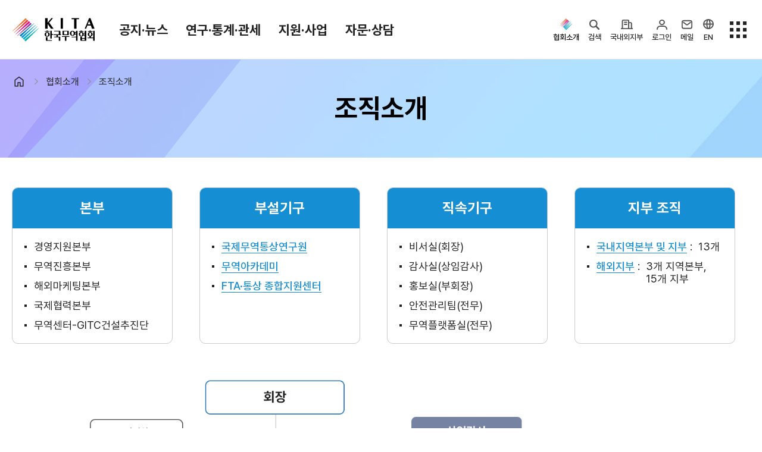

--- FILE ---
content_type: application/javascript
request_url: https://www.kita.net/js/global.js?v=
body_size: 83349
content:
var global = {};		// namespace 선언

/**
 * ajax(Asynchronous JavaScript and XML) 비동기
 * JSON / XML / HTML / 텍스트파일 등
 * @param paramObj
 */
global.ajax = function(paramObj) {
	if (paramObj.spinner || paramObj.spinnerStart) {
		loading.open();
	}

	$.ajax({
		type : paramObj.type
		, url : paramObj.url
		, traditional : paramObj.traditional ? paramObj.traditional : false
		, param : paramObj.param
		, processData : true
		, contentType : paramObj.contentType ? paramObj.contentType : 'application/x-www-form-urlencoded; charset=UTF-8'
		, data : paramObj.data
		, dataType : paramObj.dataType
		, async : paramObj.async
		, success : function(data){

			if (paramObj.spinner) {
				loading.close();
			}

			if (typeof paramObj.success == 'function') {
				paramObj.success(data);
			}
		}
		, error : function(request, status, error){
			var message = '작업 중 에러가 발생했습니다.';
			var errortype = '';
			if (request.responseJSON && request.responseJSON.errorInfo) {
				message = request.responseJSON.errorInfo.message;
				errortype = request.responseJSON.errorInfo.errortype;
			}
			if (typeof paramObj.error == 'function') {
				paramObj.error(request, status, error, message);
			} else if ((global.isStringEmpty(errortype)) && (errortype === 'SessionException')) {
				// session error 인 경우 로그인 팝업
				dlgAlert(message, function(){
					global.openLoginPopup('login');
				});
			} else {
				dlgAlert(message);
			}
			if (paramObj.spinner) {
				loading.close();
			}
		}
		, beforeSend : function(xhr){
			global.setHeaderProgramAuthInfo(xhr);
		}

	});
};


/**
 * ajaxUpload(Asynchronous JavaScript and XML) 비동기
 * multipart/form-data 전송
 * @param paramObj
 */
global.ajaxUpload = function(paramObj) {
	if (paramObj.spinner || paramObj.spinnerStart) {
		loading.open();
	}

	var allowdExt = ["gif", "jpg", "jpeg", "png", "bmp", "doc", "docx", "csv", "xls", "xlsx", "ppt", "pptx", "txt", "pdf", "hwp", "zip","hwpx"];
	if (paramObj.allowdExt){
		allowdExt = paramObj.allowdExt;
	}

	if (!paramObj.form){
		console.error("서버로 전송할 Form 요소가 전달되지 않았습니다.");
		loading.close();
		return;
	}

	var $formObj = paramObj.form;

	var notAlowdExtArr = [];
	var allFileSize = 0;
	var maxAlowedFileNameLength = 50;
	if(paramObj.maxFileNameLength){
		maxAlowedFileNameLength = paramObj.maxFileNameLength;
	}

	/*사용자 정의 - 각 파일 file input당 업로드 용량 한도

	사용 방법 예시
	global.ajaxUpload({
		type : 'POST'
		, url : '<c:url value="/shippers/myConsult/insertMyConsultResult.do" />'
		, form : $('#rsltForm' + index)
		, removeMask : true
		, async : true
		, spinner : true
		, dataType : 'json'
		, limitedMegaByte : number
		, limitedEachMegaByte : number or object <<<<<< 여기에 아래 가이드에 따라 정의하시면 됩니다.
		, success : function(data) {
			goRslt();
		}
		, error : function(e) {
			dlgAlert(e);
		}
	});

	1. 정의하지 않았다면 한도를 정하지 않습니다.

	2. 숫자로 정의할 경우, 모든 input에게 일괄 적용됩니다.
	ex) limitedEachMegaByte : 5
	>> 모든 file input에 대하여 일괄 5MB 제한을 적용합니다.

	3. 객체로 정의할 경우, (inputName) : (제한할 용량 값)으로 정의하여
	각 input마다 업로드 용량 한도를 다르게 설정할 수 있습니다.
	property명이 all일 경우, 별도로 지정하지 않은 file input은 all 값 기준으로 결정됩니다.

	ex) name이 attach1 ~ attach5이 가진 file input이 있을 때,
	limitedEachMegaByte : {
		all : 20
		, attach1 : {
					  prefix : '증명사진'
					  , limit : 30
					}
		, attach2 : {
					  limit : 10
					}
		, attach3 : {
					  prefix : '신분증'
					}
	}
	와 같이 정의하였다면, name="attach1"인 input은 30MB, attach2는 10MB, attach3은 5MB,
	attach4 ~ attach5는 별도로 지정하지 않았으므로 all 값인 20MB으로 적용됩니다.
	all값이 없다면 지정되지 않은 input은 한도를 정하지 않습니다.

	만약 name="attach1" input에서 허용 용량을 초과했을 경우, dlgAlert가 다음과 같이 출력됩니다.
	"증명사진의 업로드 허용 용량은 [30MB] 를 초과 할 수 없습니다."

	attach2처럼 prefix가 없을 경우, '첨부파일'이라는 글자가 들어가지만,
	사용자 입장에서는 어떤 input이 초과되었는지 알기 힘드므로
	prefix는 반드시 넣는 것을 권장합니다.

	attach3처럼 limit가 없을 경우, all값으로 적용됩니다.

	*/
	var megaByteUnit = 1024 * 1024;
	var limitedEachMegaByte = null;
	var limitedEachByte = -1;
	var isValidateFailed = false;
	if(paramObj.limitedEachMegaByte) {
		limitedEachMegaByte = paramObj.limitedEachMegaByte
	}

	$formObj.find("input[type='file']").each(function(){
		for (var i = 0; i < this.files.length; i++) {
			allFileSize += this.files[i].size;

			var prefix = '첨부파일';

			//사용자 정의 용량 초과
			if(limitedEachMegaByte) {
				//숫자로 정의했을 경우
				if(typeof limitedEachMegaByte == 'number') {
					limitedEachByte = limitedEachMegaByte * megaByteUnit;
				//object로 정의했을 경우
				} else if(typeof limitedEachMegaByte == 'object') {
					//사용자 정의 기본값(all)
					if(limitedEachMegaByte.all){
						limitedEachByte = limitedEachMegaByte.all * megaByteUnit;
					//기본값이 없을 경우
					} else {
						limitedEachByte = -1;
					}

					//사용자 정의 name input
					if(limitedEachMegaByte[this.name]) {
						if(limitedEachMegaByte[this.name].prefix) {
							prefix = limitedEachMegaByte[this.name].prefix;
						}

						if(limitedEachMegaByte[this.name].limit) {
							limitedEachByte = limitedEachMegaByte[this.name].limit * megaByteUnit;
						} else if(limitedEachMegaByte.all) {
							limitedEachByte = limitedEachMegaByte.all * megaByteUnit;
						} else {
							limitedEachByte = -1;
						}
					}
				}

				//허용 용량이 정해져 있고, 그 허용량을 넘은 경우
				if(this.files[i].size >= limitedEachByte && limitedEachByte > -1) {
					isValidateFailed = true;
					dlgAlert(prefix + "의 업로드 허용 용량은 [" + (limitedEachByte / megaByteUnit) + " MB] 를 초과 할 수 없습니다.");
					loading.close();
					break;
				}
			}


			if(this.files[i].name.length > maxAlowedFileNameLength){
				isValidateFailed = true;
				dlgAlert("파일명의 길이는 [" + maxAlowedFileNameLength + "] 자를 초과할 수 없습니다." );
				loading.close();
				break;
			}

			var ext = global.getFileExt(this.files[i].name);
			// 확장자명이 있는 파일은 체크 대상
			if (ext && allowdExt.indexOf(ext) === -1) {
				notAlowdExtArr.push(ext);
			}

		}

		if(isValidateFailed){
			return false;
		}

	});


	if(isValidateFailed) {
		return;
	}

	var limitedMegaByte = 100;
	//사용자 정의 - 총합 업로드 용량 한도
	if(paramObj.limitedMegaByte) {
		limitedMegaByte = paramObj.limitedMegaByte;
	}
	var limitedByte = megaByteUnit * limitedMegaByte;

	if (allFileSize >= limitedByte) {
		dlgAlert("첨부파일 업로드 허용 용량은 [" + limitedMegaByte + " MB] 를 초과 할 수 없습니다.");
		loading.close();
		return;
	}

	if (notAlowdExtArr && notAlowdExtArr.length > 0) {
		var msgExtStr = notAlowdExtArr.filter(function(v, i){
			return notAlowdExtArr.indexOf(v) === i
		}).join(", ");

		dlgAlert("[" + msgExtStr + "]는 허용되지 않은 파일 유형입니다.");
		loading.close();
		return;
	}

	var orgValueArray = [];
	if (paramObj.removeMask === true) {
		// 숫자, 데이트피커 등 마스킹된 데이터의 마스킹 문자를 제거
		$formObj.find('input').each(function(idx){
			if ($(this).attr('onlynumber') === 'Y' || $(this).attr('onlyphonnumber') === 'Y' || $(this).hasClass('datepicker') || $(this).hasClass('monthpicker')) {
				orgValueArray.push({target : this, value : $(this).val()});
				var regex = /[^0-9]/g;
				$(this).val($(this).val().replace(regex, ""));
			}
		});
	}

	var formData = new FormData($formObj[0]);

	if (orgValueArray.length > 0) {
		// 원래 형태로 복원
		for (var i = 0; i < orgValueArray.length; i++) {
			$(orgValueArray[i].target).val(orgValueArray[i].value);
		}
	}

	$.ajax({
		type : paramObj.type
		, url : paramObj.url
		, processData : false
		, contentType : false
		, enctype : "multipart/form-data"
		, data : formData
		, dataType : paramObj.dataType
		, async : paramObj.async
		, success : function(data){
			if (typeof paramObj.success == 'function') {
				paramObj.success(data);
			}
		}
		, error : function(request, status, error){
			var message = '작업 중 에러가 발생했습니다.';
			var errortype = '';
			if (request.responseJSON && request.responseJSON.errorInfo) {
				message = request.responseJSON.errorInfo.message;
				errortype = request.responseJSON.errorInfo.errortype;
			}
			if (typeof paramObj.error == 'function') {
				paramObj.error(request, status, error, message);
			} else if ((global.isStringEmpty(errortype)) && (errortype === 'SessionException')) {
				// session error 인 경우 로그인 팝업
				dlgAlert(message, function(){
					// 로그인시 returnUrl
					global.openLoginPopup('login');
				});
			} else {
				dlgAlert(message);
			}
			if (paramObj.spinner) {
				loading.close();
			}
		}
		, complete : function(){
			if (paramObj.spinner) {
				loading.close();
			}
		}
		, beforeSend : function(xhr){
			global.setHeaderProgramAuthInfo(xhr);
		}
	});
};

/**
 * setHeaderProgramAuthInfo
 * XmlHttpRequest 객체에 프로그램 정모 및 권한 정보 헤더를 세팅한다.
 * @param xhr
 */
global.setHeaderProgramAuthInfo = function(xhr){

	//페이지 프로그램 정보 추가
	if($("#_pageProgramInfo")){
		xhr.setRequestHeader("pageProgramInfo", $("#_pageProgramInfo").val())
	}

	//페이지 권한 정보 추가
	if($("#_pageAuthInfo")){
		xhr.setRequestHeader("pageAuthInfo", $("#_pageAuthInfo").val())
	}
}


/**
 * ajaxSubmit
 * 공통 ajaxSubmit - jquery.form 플러그인을 이용해 form 객체를 submit
 * @param $form
 * @param paramObj
 */
global.ajaxSubmit = function($form, paramObj) {
	if (paramObj.spinner) {
		loading.open();
	}

	// 폼 내부의 onlynumber inputbox의 콤마 제거
	// $form.find('input._bmFormatNumber').each(function(index){
	// 	if ($(this).hasClass('_bmFormatNumber')) {
	//  		$(this).val($(this).val().replace(/,/g, ''));
	//  	}
	// });

	$form.ajaxForm({
		type : paramObj.type
		, url : paramObj.url
		, enctype : paramObj.enctype
		, dataType : paramObj.dataType
		, contentType : paramObj.contentType ? paramObj.contentType : false
		, processData : paramObj.processData ? paramObj.processData : false
		, success: function(data){
			if (typeof paramObj.success == 'function') {
				paramObj.success(data);
			}
		}
		, error: function(request, status, error){
			var message = '작업 중 에러가 발생했습니다.';
			if (request.responseJSON && request.responseJSON.errorInfo) {
				message = request.responseJSON.errorInfo.message;
			}

			if (typeof paramObj.error == 'function') {
				paramObj.error(request, status, error, message);
			} else {
				alert(message);
			}
		}
		, complete : function(){
			if (paramObj.spinner) {
				loading.close();
			}
		}
		, beforeSend : function(xhr){
			global.setHeaderProgramAuthInfo(xhr);
		}
	}).submit();

	// submit 후 다시 마스킹
	$form.find('input._bmFormatNumber').each(function(index) {
		if ($(this).hasClass('_bmFormatNumber')) {
			$(this).val(global.numberWithCommas($(this).val()));
		}
	});
};

/**
 * 오브젝트 시리얼라이즈
 * @returns {{}}
 */
jQuery.fn.serializeObject = function(){
	var result = {};

	var $formObj = $(this);
	$.each(this.serializeArray(), function (i, element) {

		var node = result[element.name];
		if (typeof node !== 'undefined' && node !== null) {
			if ($.isArray(node)) {
				node.push(element.value);
			} else {
				result[element.name] = [node, element.value];
			}
		} else {
			result[element.name] = element.value;
		}
	});
	return result;
}

/**
 * 파라미터 생성(JSON)
 * @param body
 * @param target
 * @returns {{}}
 */
global.serializeParam = function( $formObj){
	var param = {};

	var objStorage = {};
	var listStorage = {};

	$formObj.find('select, input, textarea').each(function (idx) {
		var key = $(this).prop('name');
		var value = $(this).val();


		if(($(this).attr("type") === "checkbox" || $(this).attr("type") === "radio") && !$(this).prop("checked") ){
			return true; //continue
		}

		if( $(this).attr('onlynumber') === 'Y' || $(this).attr('onlyphonnumber') === 'Y' || $(this).hasClass('datepicker') || $(this).hasClass('monthpicker')) {
			var regex = /[^0-9]/g;
			value = value.replace(regex, "");
		}


		if(key.indexOf("[") > -1){	//배열 형태의 데이터를 처리하기 위하여 분기 ex) sublist[0].index

			var listName = key.split("[")[0];
			var index = key.split("[")[1].split("]")[0];
			var objKey = key.split(".")[1];

			if(!listStorage[listName]){
				listStorage[listName] = [];
			}

			if(!objStorage[listName+"#"+index]){
				objStorage[listName+"#"+index] = {};
			}

			objStorage[listName+"#"+index][objKey] = value;

		} else {
			var node = param[key];
			if (typeof node !== 'undefined' && node !== null) {
				if ($.isArray(node)) {
					node.push(value);
				} else {
					param[key] = [node, value];
				}
			} else {
				param[key] = value;
			}
		}

	});

	for(var objKey in objStorage){
		var listName = objKey.split("#")[0];
		listStorage[listName].push(objStorage[objKey]);
	}

	for(var listKey in listStorage){
		param[listKey] = listStorage[listKey];
	}

	return param;
}

/**
 * KITA 로그인
 * @param menuNm
 * @param loginUrl
 * @param rtnUrl
 */
global.fn_goPage = function(menuNm, loginUrl, rtnUrl) {
	var popupWidth = 655;
	var popupHeight = 700;
	var halfScreenWidth = window.screen.width / 2;
	var halfScreenHeight = window.screen.height / 2;
	var halfPopupWidth = popupWidth / 2;
	var halfPopupHeight = popupHeight / 2;
	var popupX = halfScreenWidth - halfPopupWidth;
	var popupY = halfScreenHeight - halfPopupHeight;
	/* 응용시스템_코드 */
	var applCd = 'KI';
	var url = loginUrl + '/member/selectMenu.do?menuNm=' + menuNm + '&applCd=' + applCd + '&rtnUrl=' + rtnUrl;

	window.open(url, 'popForm', 'top=' + popupY + ', left=' + popupX + ', width=' + popupWidth + ', height=' + popupHeight + ', menubar=no, status=no, toolbar=no, scrollbars=yes');
}

/**
 * KITA 로그아웃
 * @param loginUrl
 * @param rtnUrl
 */
global.fn_openLogoutSso = function(loginUrl, rtnUrl) {
	var url = loginUrl + '/auth/logoutAuth.do?rtnUrl=' + rtnUrl;

	location.href = url;
}


/**
 * DOM 중복 아이디 체크
 */
global.checkDuplicateDomId = function() {
	var duplicate = false;
	$('[id]').each(function(){
		var domId = $('[id=' + this.id + ']');
		if (domId.length > 1) {
			console.log('DOM에 중복 아이디 :', this.id);
			duplicate = true;
		}
	});

	if (!duplicate) {
		console.log('DOM에 중복 아이디 없음');
	}
}

// Month, Date Picker Clear
global.clearPickerValue = function(pickerObjId) {
	$('#' + pickerObjId).val('');
}

/**
 * enter event
 * @param callMethod
 * @param f
 */
global.onEnter = function(callMethod, f) {
	if (event.keyCode == 13) {
		if (f) {
			callMethod(f);
		} else {
			callMethod();
		}

		if (event.preventDefault) {
			event.preventDefault();
		} else {
			event.returnValue = false;
		}
	}
}

/**
 * 모든 포맷의 날짜를 yyyy/MM/dd 로 리턴
 * @param dateStr
 */
global.sameDateFormat = function (dateStr) {
	var regex = /[^0-9]/g;
	var numberDate = dateStr.replace(regex, "");
	if(numberDate.length !== 8) {
		return false;
	}
	// format 맞추기
	var year = numberDate.slice(0,4);
	var month = numberDate.slice(4,6);
	var day = numberDate.slice(6,8);

	var formatDate = year + '/' + month + '/' + day;

	return formatDate;
}

/**
 * yyyy/MM/DD 날짜를 yyyy/MM/dd 00:00:00 포맷으로 리턴
 * new Date() 사용시 IOS 표준 적용
 * @param dateStr
 */
global.iosDateFormat = function (dateStr) {
	var formatDate = dateStr + ' 00:00:00';
	return formatDate;
}

/**
 * getFormatFromDate
 * @param date
 * @param formatString
 * @returns {string}
 */
global.getFormatFromDate = function(date, formatString) {
	// var formateDate = global.sameDateFormat(date);
	var date = new Date(date);
	var year = date.getFullYear();
	var month = date.getMonth() + 1;
	var day = date.getDate();

	if (month < 10) {
		month = '0' + month;
	}

	if (day < 10) {
		day = '0' + day;
	}

	return '' + year + formatString + month + formatString + day;
}

/**
 * getDayOfWeek
 * @param dateStr
 * @returns {string}
 */
global.getDayOfWeek = function(dateStr) {
	var week = ['일', '월', '화', '수', '목', '금', '토'];
	var dayOfWeek = week[new Date(dateStr).getDay()];

	return dayOfWeek;
}

/**
 * setPaging(페이징)
 * @param divId
 * @param callback
 * @param currentPageNo
 * @param totalRecordCount
 * @param recordCountPerPage
 * @param pageSize
 */
global.setPaging = function(divId, callback, currentPageNo, totalRecordCount, recordCountPerPage, pageSize) {
	if (totalRecordCount == 0) {
		$('#' + divId).html('');
		return;
	}

	var totalPage = Math.ceil(totalRecordCount / recordCountPerPage);	// 총 페이지 수
	var pageGroup = Math.ceil(currentPageNo / pageSize);				// 페이지 그룹

	var last = pageGroup * pageSize;	// 화면에 보여질 마지막 페이지 번호

	if (last > totalPage) {
		last = totalPage;
	}

	var first = ((pageGroup - 1) * pageSize) + 1;	// 화면에 보여질 첫번째 페이지 번호
	if (first < 1) {
		first = 1;
	}

	var prev = (first - pageSize) < 1 ? 1 : (first - pageSize);
	var next = (first + pageSize) > totalPage ? currentPageNo + 1 : (first + pageSize);
	var prevPageNo = (currentPageNo - 1);
	var nextPageNo = (currentPageNo + 1);

	var html = '<ul class="pagination mt-3">';

	if (first - pageSize > 0) {
		html += '	<li><a href="javascript:void(0);" onclick="' + String(callback) + '(' + prev + ');return false;"><i class="icon-paging prev">이전</i></a></li>';
	} else {
		html += '	<li><a href="javascript:void(0);" class="disabled"><i class="icon-paging prev">이전</i></a></li>';
	}

	if (currentPageNo == 1) {
		html += '	<li class="paging-m prev"><a href="javascript:void(0);" class="disabled"><i class="icon-paging prev">mobile이전</i></a></li>';
	} else {
		html += '	<li class="paging-m prev"><a href="javascript:void(0);" onclick="' + String(callback) + '(' + prevPageNo + ');return false;"><i class="icon-paging prev">mobile이전</i></a></li>';
	}

	for (var i = first; i <= last; i++) {
		if (currentPageNo == i) {
			html += '	<li><a href="javascript:void(0);" class="active">' + i + '</a></li>';
		} else {
			html += '	<li><a href="javascript:void(0);" onclick="' + String(callback) + '(' + i + ');return false;">' + i + '</a></li>';
		}
	}

	html += '	<li class=\"d-lg-none\"> <strong>' + currentPageNo + '</strong> / ' + totalPage + ' </li>';

	if (currentPageNo == totalPage) {
		html += '	<li class="paging-m next"><a href="javascript:void(0);" class="disabled"><i class="icon-paging next">mobile다음</i></a></li>';
	} else {
		html += '	<li class="paging-m next"><a href="javascript:void(0);" onclick="' + String(callback) + '(' + nextPageNo + ');return false;"><i class="icon-paging next">mobile다음</i></a></li>';
	}

	if ((pageGroup * pageSize) < totalPage) {
		html += '	<li><a href="javascript:void(0);" onclick="' + String(callback) + '(' + next + ');return false;"><i class="icon-paging next">다음</i></a></li>';
	} else {
		html += '	<li><a href="javascript:void(0);" class="disabled"><i class="icon-paging next">다음</i></a></li>';
	}

	html += '</ul>';

	// 페이지 목록 생성
	$('#' + divId).html(html);
}

/**
 * 대량 엑셀 다운로드
 *
 * @param headers	[{}]
 * @param fileName	'파일명'
 * @param sqlId		'cmmPopupSQL.excelTest'
 * @param param		{ accY: 2005 }
 */
global.massExcelDownload = function(headers, fileName, sessionId, sqlId, param, drmYn) {
	var jsonHeaders = JSON.stringify({headerData: headers});
	jsonHeaders = encodeURIComponent(jsonHeaders);
	var jsonParam = '';
	if (param && typeof param == 'object') {
		jsonParam = JSON.stringify(param);
		jsonParam = encodeURIComponent(jsonParam);
	}

	var headerRowCnt = 1;
	for (var i = 0; i < headers.length; i++) {
		var currentRowCount = headers[i].Header.split("|").length;

		if(i > 0 && headerRowCnt !== currentRowCount){
			alert("헤더 행 형식이 유효하지 않습니다.");
			return;
		}

		headerRowCnt = currentRowCount;
	}


	var $form = $('<form/>').attr({id: 'excelForm', action: '/common/excel/massExcelDownload.do', method: 'POST'});
	$(document.body).append($form);
	$('#excelForm').append($('<input/>', {type: 'hidden', name: 'headers', value: jsonHeaders}));
	$('#excelForm').append($('<input/>', {type: 'hidden', name: 'sessionId', value: sessionId}));
	$('#excelForm').append($('<input/>', {type: 'hidden', name: 'sqlId', value: sqlId}));
	$('#excelForm').append($('<input/>', {type: 'hidden', name: 'fileName', value: fileName}));
	$('#excelForm').append($('<input/>', {type: 'hidden', name: 'headerRowCnt', value: headerRowCnt}));
	$('#excelForm').append($('<input/>', {type: 'hidden', name: 'param', value: jsonParam}));
	if (drmYn) {
		$('#excelForm').append($('<input/>', {type: 'hidden', name: 'drmYn', value: drmYn}));
	}
	$form.submit();
	$form.remove();
}


/**
 * 첨부파일 허용 확장자
 * @param extensionArray
 * @returns {boolean}
 */
global.accessFileExtension = function(extensionArray) {
	var isValid = true;

	$('input:file').each(function(index) {
		if ($(this).val() != '') {
			var ext = $(this).val().split('.').pop().toLowerCase();
			if ($.inArray(ext, extensionArray) < 0) {
				isValid = false;
			}
		}
	});

	var str = '';
	$.each(extensionArray, function(index) {
		if (index != 0) {
			str += ', ';
		}
		str += this;
	});

	if (!isValid) {
		alert('확장자가 ' + str + '인 파일만 업로드할 수 있습니다.');
	}

	return isValid;
}

/**
 * 클라이언트 PC의 현재 시간(연월일시분초) 리턴
 */
global.thisTimestamp = function() {
	return global.formatToday('yyyyMMddHHmmss');
}


/**
 * jqueryMonthpicker
 * @param className
 */
global.jqueryMonthpicker = function (className) {
	$('.' + className).monthpicker({
		pattern: 'yyyy-mm'
		, monthNames: ['1월', '2월', '3월', '4월', '5월', '6월', '7월', '8월', '9월', '10월', '11월', '12월']
	}).next('button').button({
		icons : {
			primary : 'ui-icon-calendar'
		}
		, text : false
	});
}

/**
 * showMonthpicker
 * @param objId
 */
global.showMonthpicker = function (objId) {
	$('#' + objId).monthpicker('show');
}

/**
 * jqueryDatepicker
 * @param className
 */
global.jqueryDatepicker = function (className) {
	$('.' + className).datepicker({
		dateFormat : 'yy-mm-dd'
		, showMonthAfterYear : true
		// , yearSuffix : '년'
		, dayNamesMin : ['일', '월', '화', '수', '목', '금', '토']
		, monthNamesShort : ['01', '02', '03', '04', '05', '06', '07', '08', '09', '10', '11', '12']
		, monthNames : ['1월', '2월', '3월', '4월', '5월', '6월', '7월', '8월', '9월', '10월', '11월', '12월']
		, showOn : 'both'
		, changeYear : true
		, changeMonth : true
		, onSelect : function(dateString) {
			var inputName = $(this).attr('name');
			$('#' + inputName).val(dateString);

			$('label[for="all"]').css('background', '#fff');
			$('label[for="commCode_01"]').css('background', '#fff');
			$('label[for="commCode_02"]').css('background', '#fff');
		}
	}).next('button').button({
		icons : {
			primary : 'ui-icon-calendar'
		}
		, text : false
	});
}

/**
 * datepickerById
 * @param pickerId
 * @param selectEvent
 */
global.datepickerById = function (pickerId, selectEvent) {
	$('#' + pickerId).datepicker('destroy');
	$('#' + pickerId).datepicker({
		dateFormat : 'yy-mm-dd'
		, showMonthAfterYear : true
		// , yearSuffix : '년'
		, dayNamesMin : ['일', '월', '화', '수', '목', '금', '토']
		, monthNamesShort : ['01', '02', '03', '04', '05', '06', '07', '08', '09', '10', '11', '12']
		, monthNames : ['1월', '2월', '3월', '4월', '5월', '6월', '7월', '8월', '9월', '10월', '11월', '12월']
		, showOn : 'both'
		, changeYear : true
		, changeMonth : true
		, onSelect : function(dateString) {
			var inputName = $(this).attr('name');
			$('#' + inputName).val(dateString);

			$('label[for="all"]').css('background', '#fff');
			$('label[for="commCode_01"]').css('background', '#fff');
			$('label[for="commCode_02"]').css('background', '#fff');
			if (selectEvent && typeof selectEvent == 'function') {
				selectEvent();
			}
		}
	}).next('button').button({
		icons : {
			primary : 'ui-icon-calendar'
		}
		, text : false
	});
}

/**
 * format에 따른 오늘 날짜 구하기
 * f : format
 * ex) global.formatToday(new Date(), 'yyyy-MM-dd');
 */
global.formatToday = function (f) {
	return global.formatDay(new Date(), f);
}

/**
 * format에 따른 날짜 구하기
 * d : date() 객체
 * f : format
 * ex) global.formatDay(new Date(), 'yyyy-MM-dd');
 */
global.formatDay = function (d, f) {
	var weekKorName = ['일요일', '월요일', '화요일', '수요일', '목요일', '금요일', '토요일'];
	var weekKorShortName = ['일', '월', '화', '수', '목', '금', '토'];
	var weekEngName = ['Sunday', 'Monday', 'Tuesday', 'Wednesday', 'Thursday', 'Friday', 'Saturday'];
	var weekEngShortName = ['Sun', 'Mon', 'Tue', 'Wed', 'Thu', 'Fri', 'Sat'];

	return f.replace(/(yyyy|yy|MM|dd|KS|KL|ES|EL|HH|hh|mm|ss|a\/p)/gi, function ($1) {
		switch ($1) {
			case 'yyyy': return d.getFullYear();										// 년 (4자리)
			case 'yy': return global.numLPad((d.getFullYear() % 1000), 2);				// 년 (2자리)
			case 'MM': return global.numLPad((d.getMonth() + 1), 2);					// 월 (2자리)
			case 'dd': return global.numLPad(d.getDate(), 2);							// 일 (2자리)
			case 'KS': return weekKorShortName[d.getDay()];								// 요일 (짧은 한글)
			case 'KL': return weekKorName[d.getDay()];									// 요일 (긴 한글)
			case 'ES': return weekEngShortName[d.getDay()];								// 요일 (짧은 영어)
			case 'EL': return weekEngName[d.getDay()];									// 요일 (긴 영어)
			case 'HH': return global.numLPad(d.getHours(), 2);							// 시간 (24시간 기준, 2자리)
			case 'hh': return global.numLPad(((h = d.getHours() % 12) ? h : 12), 2);	// 시간 (12시간 기준, 2자리)
			case 'mm': return global.numLPad(d.getMinutes(), 2);						// 분 (2자리)
			case 'ss': return global.numLPad(d.getSeconds(), 2);						// 초 (2자리)
			case 'a/p': return d.getHours() < 12 ? '오전' : '오후';						// 오전/오후 구분
			default: return $1;
		}
	});
}

/**
 * 사업자번호
 * @param value
 * @returns {boolean}
 */
global.checkBusinessNo = function(value) {
	var valueMap = value.replace(/-/gi, '').split('').map(function(item) {
		return parseInt(item, 10);
	});

	if (valueMap.length === 10) {
		var multiply = new Array(1, 3, 7, 1, 3, 7, 1, 3, 5);
		var checkSum = 0;

		for (var i = 0; i < multiply.length; ++i) {
			checkSum += multiply[i] * valueMap[i];
		}

		checkSum += parseInt((multiply[8] * valueMap[8]) / 10, 10);
		return Math.floor(valueMap[9]) === ((10 - (checkSum % 10)) % 10);
	}

	return false;
}

/**
 * 무역업번호 형식 체크
 *
 * @param 데이터
 * @returns {boolean}
 */
global.isTbc = function(tbc) {
	var regExp = /^[0-9]+$/;
	if (regExp.test(tbc) == false) {
		return false;
	}
	if(tbc.length === 6 || tbc.length === 8){
		return true;
	}
	return false;
}

/**
 * 자바스크립트로 input에 값을 넣을 때 사용
 * @param n
 * @returns {string}
 */
global.numberWithCommas = function(n) {
	var parts = n.toString().split('.');
	return parts[0].replace(/\B(?=(\d{3})+(?!\d))/g, ',') + (parts[1] ? '.' + parts[1] : '');
}

/**
 * NULL 체크
 * @param obj
 * @returns {boolean}
 */
global.isEmpty = function(data) {
	if(typeof data == 'string') {
		return global.isStringEmpty(data);
	} else {
		if (data == null || data == 'null' || data == '' || typeof data == undefined) {
			return true;
		} else if(typeof data == 'object'){
			return Object.keys(data).length == 0 ? true : false;
		} else {
			return false;
		}
	}
}

/**
 * 문자열 체크
 * @param str
 * @returns {boolean}
 */
global.isStringEmpty = function(str) {
	if (typeof str === undefined) {
		return true;
	} else if (global.trim(str) == null || global.trim(str) == 'null' || global.trim(str) == '') {
		return true;
	} else {
		return false;
	}
}

/**
 * 문자열 null 체크
 * @param compareString
 * @param replaceString
 * @returns {*}
 */
global.nvlString = function(compareString, replaceString) {
	if (compareString == null || compareString == 'null' || compareString == '' || typeof compareString === undefined) {
		return replaceString;
	} else {
		return compareString;
	}
};

/**
 * trim
 * @param s
 * @returns {*}
 */
global.trim = function(s) {
	if(s){
		s = s.replace(/^\s*/, '').replace(/\s*$/, '');
	}
	return s;
}

/**
 * 문자열을 금액표기로 포맷을 적용한다.<br>
 * 입력된 amount값이 금액이 아닌 경우(문자를 포함한 경우) 빈 문자열을 반환한다.
 *
 * @param amount		금액
 * @param decimals		소수점 표기 위치(기본값 : 0)
 * @param decimal_sep	소수점 표기 문자(기본값 : .)
 * @param thousands_sep	콤마 표기 문자(기본값 : ,)
 * @returns
 */
global.formatCurrency = function(amount, decimals, decimal_sep, thousands_sep) {
	var n = (amount + '').replace(/,/g, '');
	var c = isNaN(decimals) ? 0 : Math.abs(decimals);
	var d = decimal_sep || '.';
	var t = (typeof thousands_sep === 'undefined') ? ',' : thousands_sep;
	var sign = (n < 0) ? '-' : '';
	var i = parseInt(n = Math.abs(n).toFixed(c)) + '';
	var j = ((j = i.length) > 3) ? j % 3 : 0;

	return sign + (j ? i.substr(0, j) + t : '')
		+ i.substr(j).replace(/(\d{3})(?=\d)/g, "$1" + t)
		+ (c ? d + Math.abs(n - i).toFixed(c).slice(2) : '');
};
/************************************
 * 숫자 앞에 0 붙이기
 * ex) global.numLPad(3, 2) -> '03'
************************************/
global.numLPad = function (n, width) {
	n = n + '';
	return n.length >= width ? n : new Array(width - n.length + 1).join('0') + n;
}

/**
 * 이메일 형식 체크
 *
 * @param 데이터
 */
global.isEmail = function(email) {
	var regExp = /^[0-9a-zA-Z]([-_.]?[0-9a-zA-Z])*@[0-9a-zA-Z]([-_.]?[0-9a-zA-Z])*.[a-zA-Z]{2,3}$/;

	if (regExp.test(email) == false) {
		return false;
	}

	return true;
}

/**
 * 전화번호 & 휴대폰 형식 체크
 *
 * @param 데이터
 */
global.isPhone = function(phoneNum) {
	//휴대폰 정규식
	var regExp = /^(01[016789])([1-9]{1}[0-9]{2,3})([0-9]{4})$/;
	//전화번호 정규식
	var phoneRule = /^\d{2,3}-?\d{3,4}-?\d{4}$/;

	if(regExp.test(global.extractNumber(phoneNum)) || phoneRule.test(global.extractNumber(phoneNum))){
		return true;
	} else {
		return false;
	}
}

/**
 * 핸드폰번호 형식 체크
 * @param phoneNum
 * @returns {boolean}
 */
global.isMobile = function(phoneNum) {
	var regExp =/^(01[016789])([1-9]{1}[0-9]{2,3})([0-9]{4})$/;
	var myArray;
	if(regExp.test(global.extractNumber(phoneNum))){
		return true;
	} else {
		return false;
	}
}

/**
 * URL 형식 체크
 *
 * @param 데이터
 */
global.isUrl = function(url) {
	var regExp = /^http[s]?:\/\/([\S]{3,})/i;
	if (regExp.test(url) == false) {
		return false;
	}
	return true;
}

/**
 * URL 형식 체크(http, https 제외)
 *
 * @param 데이터
 */
global.isNotHttpUrl = function(url) {
	var regExp = /[-a-zA-Z0-9@:%._\+~#=]{2,256}\.[a-z]{2,6}\b([-a-zA-Z0-9@:%_\+.~#?&//=]*)$/gi;
	if (regExp.test(url) == false) {
		return false;
	}
	return true;
}

/**
 * 입력받은 데이터를 숫자만 남기고 제거하여 리턴
 *
 * @param 데이터
 */
global.extractNumber = function(pData){
	var regex = /[^0-9]/g;				// 숫자가 아닌 문자열을 선택하는 정규식
	var result = pData.replace(regex, "");	// 원래 문자열에서 숫자가 아닌 모든 문자열을 빈 문자로 변경
	return result;
}

/**
 * 다중 레이어 팝업
 * @type {*[]}
 */
// 콜백펑션을 위한 변수
var popupConfig = [];
global.openLayerPopup = function(paramObj) {
	var paramUrl = paramObj.popupUrl;
	var paramData = (paramObj.params || {});
	var paramCallback = paramObj.callbackFunction;
	// autoClose : true(딤영역 눌렀을때 닫기), false(딤영역 눌렀을때 아무런 반응이 없기)
	var autoClose = typeof paramObj.autoClose == 'undefined' ? true : paramObj.autoClose;

	var sameUrl = popupConfig.filter(function(element){
		return element.config.popupUrl == paramUrl;
	});

	// 더블클릭 방지(똑같은 url이 담겨져 있으면 실행시키지 않고 return)
	if (sameUrl.length) {
		return;
	}

	// 레이어팝업에 페이지권한을 넘긴다.
	paramData.popupModify = $('#popupModify').val();

	var timestamp = new Date().getTime();

	var popupConfigObj = {};

	// 레이어를 타임스탬프로 체킹
	popupConfigObj.timestamp = timestamp;
	if (paramCallback && typeof paramCallback == 'function') {
		popupConfigObj.callbackFunction = paramCallback;
	}
	popupConfigObj.config = paramObj;

	popupConfig.push(popupConfigObj);

	var targetId = 'modalLayerPopup' + timestamp;

	$('#commonLayerPopup').append('<div id="' + targetId + '" class="modal fade">');
	$('#commonLayerPopup').append('</div>');

	var $target = $('#' + targetId);

	loading.open(paramObj.loadingClass);

	var popupLoadFunction = function() {
		$.ajax({
			type : 'POST'
			, url : paramUrl
			, cache : false
			, data : paramData
			, dataType : 'html'
			, async : true
			, spinner : true
			, success : function(data){
				loading.close(paramObj.loadingClass);
				$target.html(data);

				// 정보를 담았으면 레이어 오픈
				// autoClose : true(딤영역 눌렀을때 닫기), false(딤영역 눌렀을때 아무런 반응이 없기)
				modal.open('#' + $target.attr('id'), autoClose);
				$('body').addClass('hiddenScroll');

				$('#layerTarget' + timestamp).focus();

				// 레이어 팝업이 load 된 후 close 버튼 이벤트 재정의
				$target.find('[data-modal-close]').on('click', function() {
					global.closeLayerPopup();
				});
			}
			, error : function(request, status, error) {
				loading.close(paramObj.loadingClass);
				dlgAlert('요청하신 작업을 수행하지 못했습니다.<br>잠시 후 다시 시도해 주세요.');

				// 실패하면 popupConfig 의 마지막 요소 제거
				popupConfig.pop();
			}
			, beforeSend : function(xhr){
				global.setHeaderProgramAuthInfo(xhr);
			}
		});
	}

	popupLoadFunction();
};

/**
 * layer 팝업 파라미터
 * @returns {*}
 */
global.layerPopupParams = function () {
	var config = global.layerPopupConfig();
	return config.params;
}

/**
 * layer 팝업 콜백
 * @param returnObj
 */
global.layerPopupCallback = function (returnObj) {
	// 레이어 팝업 셋팅 목록에서 timestamp로 내림차순 중 첫번째 요소를 가져온다.
	var config = global.sortFirstObject(popupConfig, 'desc', 'timestamp');

	config.callbackFunction(returnObj);
}

/**
 * layer 팝업 콜백
 * @param returnObj
 */
global.layerPopupConfig = function () {
	// 레이어 팝업 셋팅 목록에서 timestamp로 내림차순 중 첫번째 요소를 가져온다.
	var config = global.sortFirstObject(popupConfig, 'desc', 'timestamp');

	return config.config;
}

/**
 * 팝업창 닫기
 */
global.closeLayerPopup = function () {
	$('body').removeClass('hiddenScroll');

	// timestamp로 내림차순 중 첫번째 요소를 가져온다.(shift는 원본 요소에서 사라지기 때문에 레이어 팝업 닫기에 사용했다.)
	var config = popupConfig.sort(function(a, b){
		return b['timestamp'] - a['timestamp'];
	}).shift();

	if (config) {

		try {
			if(config.config.ttsAudioObject){
				config.config.ttsAudioObject.pause();
			}
		} catch (e) {
		   console.log(e);
		}

		modal.close('#modalLayerPopup' + config.timestamp);
		// 레이어 정보를 삭제한다.
		$('#modalLayerPopup' + config.timestamp).remove();
	}
}

/**
 * byte 길이 체크
 * @param obj
 * @param max_byte
 * @returns {boolean}
 */
global.chkByte = function(obj, max_byte) {
	var objStr = obj.value;
	// common
	var byteLength = 0;
	for (var i = 0; i < objStr.length; i++) {
		var oneChar = escape(objStr.charAt(i));
		if (oneChar.length == 1) {
			byteLength ++;
		} else if (oneChar.indexOf('%u') != -1) {
			byteLength += 2;
		} else if (oneChar.indexOf('%') != -1) {
			byteLength += oneChar.length / 3;
		}
	}

	// 전체길이를 초과하면
	// 입력된 > 맥스
	if (byteLength > max_byte) {
		alert(max_byte + ' 바이트를 초과 입력할수 없습니다. 현재 ' + byteLength + 'Byte입니다.');
		obj.focus();

		return false;
	}

	return true;
}

/**
 * makeListSearchParam
 * @param pForm
 */
global.makeListSearchParam = function(pForm) {
	$(pForm).find("input[name='_listSearchParams']").remove();

	var orgValueArray = [];

	// 숫자, 데이트피커 등 마스킹된 데이터의 마스킹 문자를 제거
	$(pForm).find('input').each(function (idx) {
		if ($(this).attr('onlynumber') === 'Y' || $(this).attr('onlyphonnumber') === 'Y' || $(this).hasClass('datepicker') || $(this).hasClass('monthpicker')) {
			orgValueArray.push({target : this, value : $(this).val()});
			var regex = /[^0-9]/g;
			$(this).val($(this).val().replace(regex, ""));
		}
	});

	var paramArr = $(pForm).serializeArray();

	// 원래 형태로 복원
	for (var i = 0; i < orgValueArray.length; i++) {
		$(orgValueArray[i].target).val(orgValueArray[i].value);
	}

	// 현재 페이지 경로 추가
	paramArr.push({name: '_listPath', value: window.location.pathname});
	var paramStr = encodeURI(JSON.stringify(paramArr));

	$(pForm).append($('<input/>', {type: 'hidden', name: '_listSearchParams', value: paramStr}));
}

/**
 * goList(목록가기 및 검색조건 바인딩)
 * clearParam True 일 때 검색조건 초기화
 * @param clearParam
 */
global.goList = function(url, clearParam) {
	var $paramObj = $("input[name='_listSearchParams']").first();
	if ($paramObj && $paramObj.length > 0) {
		var paramStr = decodeURI($paramObj.val());

		try {
			var paramArr = JSON.parse(paramStr);

		  	$newForm = $("<form/>");
		  	$newForm.attr("name","_listSearchParamForm");
			$newForm.attr("method","post");

			if (!clearParam) {
				$.each(paramArr, function (i, element) {
					$newForm.append($('<input/>', {type: 'hidden', name: element.name, value:element.value }));
				});
			}

			$newForm.attr("action", url);
			$newForm.attr("target","_self");
			$newForm.appendTo('body');

			loading.open();
			$newForm.submit();
		} catch (e) {
		   console.log(e);
		}
	} else {
		if(url){
			loading.open();
			location.href = url;
		} else {
			console.log("Did not get url address");
		}
	}
}

/**
 * onlyNumber
 * @param event
 * @returns {boolean}
 */
global.onlyNumber = function (event) {
	event = event || window.event;
	var keyID = (event.which) ? event.which : event.keyCode;

	if ((keyID >= 48 && keyID <= 57) || (keyID >= 96 && keyID <= 105) || keyID == 8 || keyID == 46 || keyID == 35 || keyID == 36 || keyID == 37 || keyID == 39)
		return;
	else
		return false;
}

/**
 * removeChar
 * @param event
 */
global.removeChar = function (event) {
	event = event || window.event;
	var keyID = (event.which) ? event.which : event.keyCode;

	if (keyID == 8 || keyID == 46 || keyID == 37 || keyID == 39)
		return;
	else
		event.target.value = event.target.value.replace(/[^0-9]/g, '');
}

/**
 * textarea 글자수 체크
 * @param obj
 * @returns {boolean}
 */
global.textareaMaxLength = function (obj) {
	var maxLength = parseInt(obj.getAttribute('maxlength'));

	if (obj.value.length > maxLength) {
		obj.value = obj.value.substring(0, maxLength);

		return false;
	}

	return true;
}

/**
 * 체크박스(전체포함) 전체 체크 및 전체 해제 등
 * @param e
 */
global.blindCheck = function (e) {
	var target = $(e),
		targetUnique = target.closest('.blindCheckbox').find('.uniqueCheck'),   //전체 체크박스
		targetNormalAll = target.closest('.blindCheckbox').find('.normalCheck'),//일반 체크박스
		targetNormalLength = targetNormalAll.length,							//일반 체크박스 길이
		checkedLength = 0;													  //체크된 갯수

	target.closest('.blindCheckbox').find('.normalCheck').each(function () {
		if ($(this).prop('checked')) {
			checkedLength++;
		}
	});

	function normalAllCheck() {													 //일반 체크박스 전부 체크
		target.closest('.blindCheckbox').find('.normalCheck').each(function () {
			$(this).prop('checked', true);
		});
	}

	function normalAllRemoveCheck() {											   //일반 체크박스 전부 해제
		target.closest('.blindCheckbox').find('.normalCheck').each(function () {
			$(this).prop('checked', false);
		});
	}

	if (!target.hasClass('uniqueCheck')) {			  //전체 체크박스가 아닌 경우
		if ( (targetNormalLength === checkedLength) && (targetNormalLength > 1)) {
			targetUnique.prop('checked', true);		 //체크박스가 전부 체크된 경우 전체 체크박스 체크 (일반 체크박스가 2개 이상인 경우부터)
		} else {										// 전체 체크박스 해제
			targetUnique.prop('checked', false);
		}
	}
	if (target.hasClass('uniqueCheck')) {			  //전체 체크박스인 경우
		if(targetNormalLength == checkedLength){	   //일반 체크박스의 길이가 체크된 길이와 동일한 경우 전체 체크 해제
			targetUnique.prop('checked', false);
			normalAllRemoveCheck();
		} else {
			targetUnique.prop('checked', true);
			normalAllCheck();
		}
	}

	if (checkedLength === 0) {
		//targetUnique.prop('checked', true);
		//normalAllCheck();
	}
}

/**
 * confirm MSG
 * type : save, modify, delete, send
 * addMsg : 앞에 추가 내용
 * @param type
 * @param addMsg
 * @returns {string}
 */
global.confirmMsg = function (type, prevMsg, lastMsg) {
	var strValue = '';

	if (type != null) {
		if (type === 'save') {
			strValue = '저장 하시겠습니까?';
		} else if (type === 'modify') {
			strValue = '수정 하시겠습니까?';
		} else if (type === 'delete') {
			strValue = '삭제 하시겠습니까?';
		} else if (type === 'send') {
			strValue = '전송 하시겠습니까?';
		} else if (type === 'upload') {
			strValue = '업로드 하시겠습니까?';
		} else if (type === 'excute') {
			strValue = '실행 하시겠습니까?';
		} else if (type === 'change') {
			strValue = '변경 하시겠습니까?';
		} else if(type === 'application') {
			strValue = '신청 하시겠습니까?';
		} else if(type === 'cancel') {
			strValue = '취소 하시겠습니까?';
		} else if(type === 'satis') {
			strValue = '만족도 조사를 등록 하시겠습니까?';
		}

		// 앞에 추가 내용
		if (prevMsg) {
			strValue = prevMsg + ' ' + strValue;
		}

		// 부연 설명
		if(lastMsg) {
			strValue = strValue + '\n' + lastMsg;
		}
	} else {
		strValue = 'type에(save, modify, delete, send, upload, excute, change, application) 값을 넣어주세요.';
	}

	// return confirm(strValue);
	return strValue;
}


/**
 * validation checked
 * required : true/false( 필수값 체크 )
 * dupliCheck : true/false ( 중복값체크 )
 * maxLength : max길이 체크
 * maxValue : max 값 체크
 * minValue : min 값 체크
 * e-mail : true/false( 형식 체크 )
 * phone : true/false( 형식 체크 )
 * isUrl : true/false( 형식 체크 )
 * @param pConfigArr
 * @param $trgtForm
 * @returns {boolean}
 */
global.validationCheck = function( pConfigArr, $trgtForm){

	for ( var pConfig of pConfigArr) {
		var key;
		var value;
		var isValid = true;

		if(!$trgtForm){
			$trgtForm = $(document);
		}


		if( pConfig.type === 'form') {

			$trgtForm.find('input[name=' + pConfig.key + '],select[name=' + pConfig.key + '],textarea[name=' + pConfig.key + ']').each(function(){

				var $trgtObj = $(this);

				key = $(this).prop('name');
				value = $(this).val();

				if(pConfig.key) {

					// required(필수값 체크)
					if (pConfig.required) {

						if( $(this).prop('type') === 'radio' || $(this).prop('type') === 'checkbox' ) { // 체크박스, 라디오박스
							if($trgtForm.find('input[name=' + key + ']:checked').length === 0 ) {
								dlgAlert(global.makeValidMsg("requiredSelect", pConfig.label), function(){global.focus($trgtObj);})
								isValid = false;
								return false;
							}
						} else if (global.isStringEmpty(value)) {
							dlgAlert(global.makeValidMsg("required", pConfig.label), function(){global.focus($trgtObj);})
							isValid = false;
							return false;
						}
					}

					//maxLength 체크
					if (pConfig.maxLength != null && $(this).val() != null) {
						var strLen = $(this).val().length;

						if (strLen > pConfig.maxLength) {
							dlgAlert(global.makeValidMsg("maxLength", pConfig.label), function(){global.focus($trgtObj);})
							isValid = false;
							return false;
						}
					}


					//maxValue 체크(number)
					if (pConfig.maxValue != null && $(this).val() != null) {
						var regex = /[^0-9]/g;
						var numberValues = $(this).val().replace(regex, "");

						if (numberValues > pConfig.maxValue) {
							dlgAlert(global.makeValidMsg("maxValue", pConfig.label), function(){global.focus($trgtObj);})
							isValid = false;
							return false;
						}
					}

					//minValue 체크(number)
					if (pConfig.minValue != null && $(this).val() != null) {
						var regex = /[^0-9]/g;
						var numberValues = $(this).val().replace(regex, "");

						if (numberValues < pConfig.minValue) {
							dlgAlert(global.makeValidMsg("minValue", pConfig.label), function(){global.focus($trgtObj);})
							isValid = false;
							return false;
						}
					}


					//isMobile(핸드폰/전화번호)
					if (pConfig.isMobile) {
						if (value && !global.isMobile(value)) {
							dlgAlert(global.makeValidMsg("mobile", pConfig.label), function(){global.focus($trgtObj);})
							isValid = false;
							return false;
						}

					}

					//Phone 체크(휴대폰)
					if (pConfig.isPhone) {
						if (value && !global.isPhone(value)) {
							dlgAlert(global.makeValidMsg("phone", pConfig.label), function(){global.focus($trgtObj);})
							isValid = false;
							return false;
						}

					}

					//E-Mail 체크
					if (pConfig.isEmail) {
						if (value && !global.isEmail(value)) {
							dlgAlert(global.makeValidMsg("email", pConfig.label), function(){global.focus($trgtObj);})
							isValid = false;
							return false;
						}
					}

					//Url 체크
					if (pConfig.isUrl) {
						if (value && !global.isUrl(value)) {
							dlgAlert(global.makeValidMsg("url", pConfig.label), function(){global.focus($trgtObj);})
							isValid = false;
							return false;
						}
					}

					//Url 체크
					if (pConfig.isNotHttpUrl) {
						if (value && !global.isNotHttpUrl(value)) {
							dlgAlert(global.makeValidMsg("url", pConfig.label), function(){global.focus($trgtObj);})
							isValid = false;
							return false;
						}
					}

					// password 체크(영문 + 숫자)
					if (!global.isEmpty(pConfig.isPassword)) {
						if (value && !global.isEngNum(value, pConfig.isPassword)) {
							dlgAlert(global.makeValidMsg("password", pConfig.label), function(){global.focus($trgtObj);})
							isValid = false;
							return false;
						}
					}
				}
			});

			if(!isValid){
				return false;
			}

		}

	}

	return isValid;
}

/**
 * validation 체크용 메시지 생성
 * @param type validation 체크 유형
 * @param label 리턴할 메시지에 포함될 항목명
 * @returns {*}
 */
global.makeValidMsg = function(type, label){

	var msg = label + " 항목을 확인해주세요.";
	if(type === "required"){
		msg = label + " 값을 입력하세요.";
	} else if(type === "requiredSelect") {
		msg = label + " 값을 선택하세요.";
	} else if(type === "maxLength") {
		msg = label + " 값이 입력 가능한 길이를 초과하였습니다.";
	} else if(type === "maxValue") {
		msg = label + " 값이 입력 가능한 값을 초과하였습니다.";
	} else if(type === "minValue") {
		msg = label + " 값이 입력 가능한 값보다 작습니다.";
	} else if(type === "mobile") {
		msg = label + " 값을 휴대폰 형식에 맞게 입력하세요.";
	}else if(type === "phone") {
		msg = label + " 값을 전화번호 형식에 맞게 입력하세요.";
	} else if(type === "email") {
		msg = label + " 값을 이메일 형식에 맞게 입력하세요.";
	} else if(type === "url") {
		msg = label + " 값을 url 형식에 맞게 입력하세요.";
	} else if(type === "password") {
		msg = label + " 값을 패스워드 형식에 맞게 입력하세요.";
	}

	return msg;
}

/**
 * 배열 중복값 체크 함수
 * @param arr
 * @returns {*}
 */
global.isDuplicate = function( arr){
	var isDup = arr.some(function (x) {
		return arr.indexOf(x) !== arr.lastIndexOf(x);
	});
	return isDup;
}

/**
 * 전화번호&핸드폰 형식 변환
 *
 * @param 데이터
 */
/*
   1) 회사전화 또는 회사팩스인경우는 그대로 입력(이 함수를 사용하지 않는다.)
   2) 1)을 제외한 경우 정규식을 통과한 경우는 '-' 가 있던 없던 그대로 입력
   3) 2) 정규식을 통과하지 못한 경우는 숫자만 남겨놓고(replace) 입력

   obj : 인풋박스 또는 조회객체의 ID 또는 클래스명
   objGb : 인풋박스인지 조회객체인지 여부(W : 인풋박스, R : 조회객체)
*/
global.inputPhone = function (obj, objGb) {
	var regExp =/^(02|031|032|033|041|042|043|044|051|052|053|054|055|061|062|063|064|010|011|012|016|017|018|019)(\d{3,4})(\d{4})$/;

	obj.forEach(function(data, idx){
		if (objGb == 'W') {
			// 포커스가 주어지면 숫자만 남긴다.
			$(document).on('focus', data, function(){
				var replaceObj = $(this).val().replace(/[^0-9]/g, '');
				$(this).attr("onlyPhonNumber", "Y");
				$(this).val(replaceObj);
			});

			$(document).on('blur', data, function(){
				var replaceObj = $(this).val().replace(/[^0-9]/g, '');

				if (replaceObj.length == 8) {
					$(this).val(replaceObj.replace(/^(\d{4})(\d{4})$/, '$1-$2'));
				} else {
					if (regExp.test(replaceObj)) {
						$(this).val(replaceObj.replace(regExp, '$1-$2-$3'));
					} else {
						$(this).val(replaceObj);
					}
				}
			});

			$(data).trigger('blur');
		} else if (objGb == 'R') {
			$(document).on('keyup', data, function(){
				var replaceObj = $(this).text().replace(/[^0-9]/g, '');

				if (replaceObj.length == 8) {
					$(this).text(replaceObj.replace(/^(\d{4})(\d{4})$/, '$1-$2'));
				} else {
					if (regExp.test(replaceObj)) {
						$(this).text(replaceObj.replace(regExp, '$1-$2-$3'));
					} else {
						$(this).text(replaceObj);
					}
				}
			});

			$(data).trigger('keyup');
		}
	});
}

/**
 * inputNum
 * @param id
 * @param flg
 * @param defaultValue
 */
global.inputNum = function (id, flg, defaultValue) {
	var selector="input[id="+id+"]";

	$(selector).attr("onlyNumber", "Y");
	$(selector).keyup(function(e) {

	}).blur(function(){
		if( $(this).val() != null && $(this).val() != '' ) {
			if(flg=="-"){
				$(this).val( $(this).val().replace(/[^0-9,-]/g, '') );
				if ($(this).val() == '') {
					$(this).val(defaultValue);
				}
			}else{
				$(this).val( $(this).val().replace(/[^0-9]/g, '') );
				if(flg==","){
					if($(this).val()){
						$(this).val( global.addComma(Number($(this).val()) ) );
					}
				}
			}
		}
	}).focus(function(){
		$(this).val( $(this).val().replace(/[^0-9]/g, '') );
		$(this).select();
	});
	if(flg==","){
		$(selector).css("text-align","right");
	};
};

/**
 * 콤마 추가
 * @param num
 * @returns {string|string|*}
 */
global.addComma = function (num) {
	if(num<1000) return num;
	var len, point, str;
	num = num + "";
	point = num.length % 3;
	len = num.length;
	str = num.substring(0, point);
	while (point < len) {
		if (str != "") str += ",";
		str += num.substring(point, point + 3);
		point += 3;
	}
	return str;
};


/**
 * Explorer Exception 처리
 * 사용예)
 * 		showErrorDlg("전화번호를 입력하세요");
 *
 * @param {Object} [errorObject] 에러객체
 */
global.showErrorDlg = function (errorObject) {
	var msg = errorObject.description + "\n\n"
		+ "Error Number : " + (errorObject.number>>16 & 0x1FFF) + "\n\n";
	alert(msg);
}

global.fc_chk_byte2 = function (obj, max_byte,objname) {
	var objStr = obj.value;
	var byteLength = 0; ;		//common

	for(var i=0; i < objStr.length; i++){
		var oneChar = escape(objStr.charAt(i));
		if( oneChar.length == 1 )
			byteLength ++;
		else if(oneChar.indexOf("%u") != -1)
			byteLength += 2;
		else if(oneChar.indexOf("%") != -1)
			byteLength += oneChar.length/3;
	}
	// 전체길이를 초과하면
	if(byteLength > max_byte){		// 입력된 > 맥스
		alert(objname+" "+ max_byte + " 바이트를 초과 입력할수 없습니다. 현재 " + byteLength + "Byte입니다.");
		obj.focus();
		return false;
	}
	return true;
}

/**
 * fc_chk_byte3
 * @param obj
 * @param min_byte
 * @param objname
 * @returns {boolean}
 */
global.fc_chk_byte3 = function (obj, min_byte, objname) {

	var objStr = obj.value;

	var byteLength = 0;

	for(var i = 0; i < objStr.length; i++){

		var oneChar = escape(objStr.charAt(i));

		if( oneChar.length == 1 )

			byteLength ++;

		else if(oneChar.indexOf("%u") != -1)

			byteLength += 2;

		else if(oneChar.indexOf("%") != -1)

			byteLength += oneChar.length/3;

	}

	// 전체길이가 min_byte 작다면

	if(byteLength < min_byte){		// 입력된 < min

		alert(objname+" " + " 최소 "+min_byte+"바이트 입력하여야 합니다. 현재 " + byteLength + "Byte입니다.");

		obj.focus();

		return false;

	}
	return true;

}


/**
 * 이메일형식 체크
 * 사용예)
 * 		if( checkEmail(form.email.value) )
 *
 * @param {String} [strEmail] 검사할 이메일값
 */
global.checkEmail = function (strEmail) {
	var arrMatch = strEmail.match(/^(\".*\"|[A-Za-z0-9_-]([A-Za-z0-9_-]|[\+\.])*)@(\[\d{1,3}(\.\d{1,3}){3}]|[A-Za-z0-9][A-Za-z0-9_-]*(\.[A-Za-z0-9][A-Za-z0-9_-]*)+)$/);

	if( arrMatch == null ) {
		return false;
	}

	if(arrMatch[2] == null || arrMatch[2] == ""){
		arrMatch[2] = arrMatch[1];
	}

	var arrIP = arrMatch[2].match(/^\[(\d{1,3})\.(\d{1,3})\.(\d{1,3})\.(\d{1,3})\]$/);

	if( arrIP != null ) {
		for( var i = 1 ; i <= 4 ; i++ ) {
			if( arrIP[i] > 255 ) {
				return false;
			}
		}
	}

	return true;
}

/**
 * 금액을 3자리로 단위표시 해서 리턴한다.
 * 파라미터)> num: 숫자
 * 사용예)> plusComma("1234")
 */

global.plusComma = function (num) {
	if (num < 0) { num *= -1; var minus = true }
	else var minus = false;

	num = num.toString().replace(/,/gi ,"");

	var dotPos = (num+"").split(".")
	var dotU = dotPos[0]
	var dotD = dotPos[1]
	var commaFlag = dotU.length%3

	if(commaFlag) {
		var out = dotU.substring(0, commaFlag)
		if (dotU.length > 3) out += ","
	}
	else var out = ""

	for (var i=commaFlag; i < dotU.length; i+=3) {
		out += dotU.substring(i, i+3)
		if( i < dotU.length-3) out += ","
	}

	if(minus) out = "-" + out
	if(dotD) return out + "." + dotD
	else return out
}

/**
 * 콤보박스에서 선택된 항목을 아래로 이동시킨다.
 * 사용 예) moveDownOption(f.selected);
 *
 * @param {Object} [obj] 셀렉트 객체
 */
global.moveDownOption = function (obj) {
	if (obj.options.length == null) {
		return;
	}

	for (var i = obj.options.length - 1; i >= 0; i--) {
		obj.options[i].isSelected = obj.options[i].selected;

		if (obj.options[i].selected && obj.options[i] != '' && obj.options[i+1] != obj.options[obj.options.length]) {
			var tmpval1 = obj.options[i].value;
			var tmpval2 = obj.options[i].text;
			var tmpval3 = obj.options[i].isSelected;

			obj.options[i].value = obj.options[i + 1].value;
			obj.options[i].text = obj.options[i + 1].text
			obj.options[i].isSelected = obj.options[i + 1].isSelected

			obj.options[i + 1].value = tmpval1;
			obj.options[i + 1].text = tmpval2;
			obj.options[i + 1].isSelected = tmpval3;
		}
	}

	for (var i = 0; i < obj.options.length; i++) {
		obj.options[i].selected = obj.options[i].isSelected;
	}
}

/**
 * 숫자 제외 모두 제거
 * 사용 예) onlyNum('Input String');
 * @param str
 * @returns {string}
 */
global.onlyNum = function (str) {
	str = String(str);
	return str.replace(/[^\d]+/g, '');
}


/**
 * 정렬후 첫번째 객체를 가져온다.
 * @param list
 * @param sortDirection
 * @param sortField
 * @returns {*}
 */
global.sortFirstObject = function (list, sortDirection, sortField) {
	return list.sort(function(a, b){
		return sortDirection == 'asc' ? a[sortField] - b[sortField] : b[sortField] - a[sortField];
	})[0];
}


/**
 * 기존 관리자에서 사용되던 함수
 * @param obj
 * @param type
 * @param ev
 */
global.doKeyPressEvent = function (obj, type, ev) {
	ev = (window.netscape) ? ev : event;
	var evCode = (window.netscape) ? ev.which : ev.keyCode;

	try {
		if (evCode == 13) {
			return;
		}

		if (type == 'NUMBER') {
			if ((evCode < 48) || (evCode > 57)) {
				if (window.netscape)
					ev.preventDefault();
				else
					ev.returnValue = false;
			}
		} else if (type == 'NUMBER_MINUS') {
			if (((evCode < 48) || (evCode > 57)) && ((evCode != 45))) {
				if (window.netscape)
					ev.preventDefault();
				else
					ev.returnValue = false;
			}
			if (evCode == 45 && obj.value.indexOf('-') > 0) {
				if (window.netscape)
					ev.preventDefault();
				else
					ev.returnValue = false;
			}
		} else if ( type == 'FLOAT') {
			if (((evCode < 48) || (evCode > 57)) && ((evCode != 46))) {
				if (window.netscape)
					ev.preventDefault();
				else
					ev.returnValue = false;
			}
			if (evCode == 46 && obj.value.indexOf('.') > 0) {
				if (window.netscape)
					ev.preventDefault();
				else
					ev.returnValue = false;
			}
		} else if (type == 'FLOAT_MINUS') {
			if (((evCode < 48) || (evCode > 57)) && ((evCode != 46) && (evCode != 45))) {
				if (window.netscape)
					ev.preventDefault();
				else
					ev.returnValue = false;
			}
			if (evCode == 46 && obj.value.indexOf('.') > 0) {
				if (window.netscape)
					ev.preventDefault();
				else
					ev.returnValue = false;
			}
			if (evCode == 45 && obj.value.indexOf('-') > 0) {
				if (window.netscape)
					ev.preventDefault();
				else
					ev.returnValue = false;
			}
		} else if (type == 'ID') {
			if ((evCode < 48) || ((evCode > 57) && ((evCode < 65) || (evCode > 128)))) {
				if (window.netscape)
					ev.preventDefault();
				else
					ev.returnValue = false;
			}
		} else if (type == 'TEL') {
			if (((evCode < 48) || (evCode > 57)) && (evCode != 45)) {
				if (window.netscape)
					ev.preventDefault();
				else
					ev.returnValue = false;
			}
		} else if (type == 'ENGLISH') {
			if (evCode < 65) {
				if (window.netscape)
					ev.preventDefault();
				else
					ev.returnValue = false;
			} else if (((evCode > 90) && (evCode < 97)) || (evCode > 122)) {
				if (window.netscape)
					ev.preventDefault();
				else
					ev.returnValue = false;
			}
		}
	} catch(errorObject) {
		showErrorDlg(errorObject);
	}
}

/**
 * doNumberFloatFocusEvent
 * @param obj
 */
global.doNumberFloatFocusEvent = function (obj) {
	global.removeMinusMask(obj);
}

/**
 * removeMinusMask
 * @param obj
 */
global.removeMinusMask = function (obj) {
	try {
		if (obj.length == null) {
			obj.value = obj.value.replace(/(\,|\:)/g, '');
		} else {
			for (var i = 0 ; i < obj.length; i++) {
				obj[i].value = obj[i].value.replace(/(\,|\:)/g, '');
			}
		}
	} catch(errorObject) {
		showErrorDlg(errorObject);
	}
}

/**
 * doNumberFloatBlurEvent
 * @param obj
 */
global.doNumberFloatBlurEvent = function (obj) {
	try {
		var oNumber = obj.value.replace(/,/g, '');
		var sNumber = oNumber;
		var lNumber = '';
		var tNumber = '';
		var dotIndex = '';

		var bSign = '';
		var bDot = '';

		if (oNumber.indexOf('-') != -1) {
			bSign = 1 ;
		}
		if ((dotIndex = oNumber.indexOf('.')) != -1) {
			bDot = 1 ;
		}
		if (bSign) {
			if (bDot) {
				sNumber = oNumber.substring(1, dotIndex);
				lNumber = oNumber.substring(dotIndex);
			} else {
				sNumber = oNumber.substring(1);
			}
		} else {
			if (bDot) {
				sNumber = oNumber.substring(0, dotIndex);
				lNumber = oNumber.substring(dotIndex);
			}
		}

		var i;
		var j = 0;
		var tLen = sNumber.length;

		if (sNumber.length <= 3) {
			return ;
		}

		if (bSign) {
			tNumber += '-';
		}

		for (i = 0; i < tLen; i++) {
			if (i != 0 && (i % 3 == tLen % 3))
				tNumber += ',';

			if (i < sNumber.length)
				tNumber += sNumber.charAt(i);
		}

		obj.value = tNumber + lNumber;
	} catch(errorObject) {
		showErrorDlg(errorObject);
	}
}


/**
 * search form 초기화용 함수 (무역의날포상, 무역진흥자금)
 * 사용예 1) clearForm('search', true)
 * 사용예 2) clearForm('cont_block')
 *
 * 초기화 대상 및 초기화 형태
 * 1. textInput, checkbox, radio(disabled), datepicker : 모든 체크 및 값 null
 * 2. select, radio : 첫 번째 값이 선택됨.
 * @param formClassName 초기화할 대상 class명
 * @param isReadOnlyReset true면 readonly인 text input까지 초기화
 */
global.clearForm = function (formClassName, isReadOnlyReset) {

	//검색 div 들고오기
	var searchDiv = document.getElementsByClassName(formClassName)[0];

	//모든 selectBox 초기화
	var selectArr = searchDiv.getElementsByClassName('form_select');
	for(var selectBox of selectArr) {
		selectBox.selectedIndex = 0;
	}

	//radio 버튼 name체크.
	//같은 name이라면 2번 이상 체크하는 것을 방지하기 위함.
	var raidoNameArr = [];
	var raidoNameIndex = 0;

	//readonly가 없는 모든 텍스트 input 초기화
	var inputArr = searchDiv.querySelectorAll('input');
	for(var input of inputArr) {

		//input[type = 'text']
		if(input.getAttribute('type') == 'text') {

			if( input.getAttribute('readonly') == null) {
				input.value = null;
			}

			//isReadOnlyReset를 true로 설정했다면 readonly가 true인 input도 초기화함.
			//그 외의 타입, 값 또는 설정하지 않았다면 초기화하지 않음.
			if(typeof isReadOnlyReset == 'boolean') {
				if(isReadOnlyReset) {
					input.value = null;
				}
			}

			//날짜 input 빈칸으로
			if(input.classList.contains('datepicker')) {
				input.value = null;
			}

		//input[type = 'checkbox']
		//checkbox는 readonly 속성이 없으므로 무조건 초기화한다.
		} else if(input.getAttribute('type') == 'checkbox') {
			input.checked = null;

		//input[type = 'radio']
		//radio는 readonly 속성이 없으므로 무조건 초기화한다.
		} else if(input.getAttribute('type') == 'radio') {
			if(!raidoNameArr.includes(input.name)) {

				//처음 읽은 name은 Array에 저장 및 버튼 초기화
				raidoNameArr[raidoNameIndex] = input.name;

				//disabled 속성인 radio 그룹은 모두 체크를 풀어버린다.
				if(input.disabled == true) {
					input.checked = true;
					input.checked = false;
				} else {
					input.checked = true;
				}
				raidoNameIndex++;
			}
		}
	}
}

/**
 * 파일명에서 확장자명을 추출하여 리턴한다.
 * @param fileName 파일명
 */
global.getFileExt = function(fileName){
	// 확장자 명만 추출한 후 소문자로 변경
	var lastDotIndex = fileName.lastIndexOf('.');
	if(lastDotIndex === -1){
		return "";
	}

	return fileName.substring(lastDotIndex + 1, fileName.length).toLowerCase();
}

/**
 * 보안문자 이미지를 새로고침한다.
 * @param imgTag image 태그 객체
 */
global.captchaImgRefresh = function(imageTag){
	var rand = Math.random();
	var url = '/common/captcha/getCaptchaImg.do?rand=' + rand;
	imageTag.attr("src",url);
}

/**
 * 보안문자 이미지와 입력한 문자를 맞는지 비교한다.
 * @param captchaText 보안문자를 보고 입력한 문자
 */
global.vaildationCaptcha = function(captchaText, callback, callbackError){
	var param = {
		captchaText : captchaText
	}

	global.ajax({
		type : 'POST'
		, url : '/common/captcha/checkCaptchaImage.do'
		, contentType : 'application/json'
		, data : JSON.stringify(param)
		, dataType : 'json'
		, async : false
		, spinner : true
		, success : callback
		, error : callbackError
	});
}

/**
 * SNS 공유하기
 * @param type
 * @param title
 * @param desc
 * @param img
 */
global.shareSns = function(type, title, desc, img, serverName) {
	var url = window.location.href;
	var title = $('meta[property="og:title"]').attr('content');
	var desc = $('meta[property="og:description"]').attr('content');
	var val = "";

	// 현재 url을 shortUrl로 변환
	if ('twitter' === type) {
		window.open('https://twitter.com/intent/tweet?text=' + title + '&url=' + url);
	} else if ('facebook' === type) {
		window.open('https://www.facebook.com/sharer/sharer.php?u=' + url);
	} else if ('kakao' === type) {
		// <script src="//developers.kakao.com/sdk/js/kakao.min.js"></script> 추가 필요
		// 사용할 앱의 JavaScript 키 설정(키값 변경 필요) 한번만 호출 해야됨(여러번 호출되면 에러 발생)
		// Kakao.init('b5323a5670657eb98180d6736828f7c9');
		// 카카오링크 버튼 생성

		if (!img){
			img = '/imgs/common/kita_logo_mid.png';
		}

		Kakao.Share.sendDefault({
			objectType: 'feed',
			content: {
				title: title,		// 보여질 제목
				description: desc,	// 보여질 설명
				imageUrl: serverName + img,	// 콘텐츠 URL
				imageWidth: 900,
                imageHeight: 430,
				link: {
					mobileWebUrl: url,
					webUrl: url
				}
			},
			buttons: [
				{
					title: '바로가기',
					link: {
						mobileWebUrl: url,
						webUrl: url,
					},
				},
			],
		});
	} else if ('url' === type) {

		global.ajax({
			type: 'POST'
			, url: '/ncloudApi/getShortUrl.do'
			, data: JSON.stringify({
				url: url
			})
			, dataType : 'json'
			, contentType : 'application/json'
			, loader : true
			, async : false
			, success: function(data) {
				val = data.result;
			}
		});

		// ios 이슈로 ajax 이후에 클립보드 처리
		if (val.code === '200') {
			url = val.url;		// 기존 URL 숏 URL로 변경
			var t = document.createElement("textarea");
			t.value = url;
			document.body.appendChild(t);

			t.select();
			document.execCommand('copy');
			document.body.removeChild(t);
			toastMsg('주소가 복사되었습니다.');
		} else {
			// dlgAlert(val.error);
			toastMsg(val.error);
			return false;
		}

	}
}

/**
 * jqueryDatepicker
 * @param 현재 변경한 datepicker 객체
 */
global.pairPickerValidate = function(obj){

	var pairType = $(obj).data('pair-type');
	var pairId = $(obj).data('pair-id');

	if(pairType === "from"){

		var $fromObj = $(obj);
		var $toObj = $("#" + pairId);

		if(!$fromObj.val() || !$toObj.val()){
			return;
		}

		if(global.extractNumber($fromObj.val()) > global.extractNumber($toObj.val())){
			$toObj.val($fromObj.val());
		}

	} else if(pairType === "to") {

		var $fromObj = $("#" + pairId);
		var $toObj = $(obj);

		if(!$fromObj.val() || !$toObj.val()){
			return;
		}

		if(global.extractNumber($fromObj.val()) > global.extractNumber($toObj.val())){
			$fromObj.val($toObj.val());
		}

	}

}

/**
 * 페이지 초기화
 * @param url
 */
global.pageRefresh = function(url) {
	if (!url) {
		url = location.href;
	}
	loading.open();
	location.href = url;
}

/**
 * 텍스트 복사(Copy)
 * @param obj
 */
global.textCopy = function (copyData) {
	var $dummyObj = $("<input/>");
	$dummyObj.val(copyData);
	$(document.body).append($dummyObj);
	$dummyObj.select();
	document.execCommand('copy');
	$dummyObj.remove();
	dlgAlert('복사되었습니다.');
}

global.focus = function($target){

	$(window).scrollTop($target.offset().top - 400);
	$target.focus();

}

/**
 * 페이지 이동 로딩이미지 노출
 * @param url
 */
global.goPage = function(url){
	loading.open();
	location.href = url;
}

/**
 * 텍스트 전체 치환
 * @param str : 치환할 전체 문자열
 * @param searchStr : 치환해야할 문자
 * @param replaceStr : 치환될 문자
 */
global.replaceAll = function(str, searchStr, replaceStr) {

	return str.split(searchStr).join(replaceStr);
}




/**
 * 레포트를 호출한다.
 * pSysDiv : 시스템 구분 - "kita"
 * pSubDiv : 보조 구분 - ex, cia
 * pReportId : reportId : 레포트 파일명(ODI명)
 * pArgs : 데이터 조회를 위한 args
 * pJsonArgs : 레포트 ozr 파일에서 사용될 json 파라미터
 * pOption : 레포트 옵션 세팅값
 */
global.reportView = function(pSysDiv, pSubDiv, pReportId, pArgs, pFormParam, pOption){

	var popId = "ozReportViewPop_" + pReportId;
	window.open("", popId, "toolbar=no,scrollbars=no,resizable=yes,top=20,left=100,width=900,height=900");

	var $form = $("<form/>").attr({id:"ozReportViewerForm", action: globalVariable.ozPath, method:'POST'});

	global.setReportFormItem($form, "connection.reportname", "/" + pSysDiv + "/" +  pSubDiv + "/" +  pReportId + ".ozr");
	global.setReportFormItem($form, "odi.odinames", pReportId);

	//argument 목록을 생성
	var argCnt = 0;

	//active Profile 설정
	argCnt++;
	global.setReportFormItem($form, "odi." + pReportId + ".args" + argCnt, "activeProfile=" + globalVariable.activeProfile);

	if(pArgs){
		for(argKey in pArgs)  {
			argCnt++;
			global.setReportFormItem($form, "odi." + pReportId + ".args" + argCnt, argKey + "=" + pArgs[argKey]);
		}
	}

	global.setReportFormItem($form, "odi." + pReportId + ".pcount", argCnt);

	var formParamCnt = 0;
	if(pFormParam){
		for(formParamKey in pFormParam)  {
			if(typeof pFormParam[formParamKey] === "object"){
				global.setReportFormItem($form, "connection.args" + (++formParamCnt), formParamKey + "=" + JSON.stringify(pFormParam[formParamKey]));
			} else {
				global.setReportFormItem($form, "connection.args" + (++formParamCnt), formParamKey + "=" + pFormParam[formParamKey]);
			}
		}
	}
	global.setReportFormItem($form, "connection.pcount", formParamCnt);

	//옵션 값을 생성
	if(pOption){
		for(optionKey in pOption)  {
			global.setReportFormItem($form, optionKey, pOption[optionKey]);
		}
	}

	$(document.body).append($form);
	$form.attr("target", popId);
	$form.submit();
	$form.remove();


}

/**
 * 레포트 호출을 위한 form item을 세팅
 */
global.setReportFormItem = function($form, key, value){
	$form.append($("<input/>", {type: 'hidden', name: 'key', value: key}));
	$form.append($("<input/>", {type: 'hidden', name: key, value: value}));
}

/**
 * 차트 이미지 BASE64 생성
 */
global.getChartImgStr = function(pId){
	return document.getElementById(pId).getSnapshot();
}

/**
 * 영문/숫자 - true
 * 영문/숫자 이외 - false
 * option - 최소길이, 최대길이
 */
global.isEngNum = function(text, option){
	var regType = /^[a-zA-Z0-9]*$/;
	if(!global.isEmpty(option)) {
		//regType = /^[A-Za-z0-9+]{option.min,option.max}$/;
		var min = global.isEmpty(option.min) ? 0 : option.min;
		var max = global.isEmpty(option.max) ? 0 : option.max;
		regType = new RegExp('^(?!(?:[0-9]+)$)([a-zA-Z]|[0-9a-zA-Z]).{' + min + ',' + max + '}$');
	}
	if (regType.test(text)) {
		return true;
	}
	return false;
}

/**
 * 한글 - true
 * 한글 이외 - false
 */
global.isKor = function(text, option){
	var regType = /[ㄱ-ㅎ|ㅏ-ㅣ|가-힣]/;
	if (regType.test(text)) {
		return true;
	}
	return false;
}

/**
 * '회원사 전용 메뉴 안내' 팝업을 호출합니다.
 */
global.openMembershipInfoPopup = function(url){
	global.openLayerPopup({
		popupUrl: '/common/popup/membershipAlertPopup.do'
		, params : {
				url: url
			}
	});
}

/**
 * '기업 전용 메뉴 안내' 팝업을 호출합니다. (수출역량진단 사용)
 */
global.openCorpIdInfoPopup = function(url){
	global.openLayerPopup({
		popupUrl: '/common/popup/corpIdAlertPopup.do'
		, params : {
				url: url
			}
	});
}

/********************    AI 검색 관련 START ******************************/
/**
 *	aiSearchParam.callback : 검색 후 호출해야 하는 함수
 *	aiSearchParam.menuCallback : 메뉴를 조회한 후 호출해야 하는 함수
 *	aiSearchParam.sessionNm : 세션 키명
**/
global.aiSearchParam = {
	  callback : ''
	, menuCallback : ''
	, sessionNm : 'aiSearch'
}

/**
 *	search 영역 초기화
**/
global.setAiSearchInit = function(paramObj) {
	if(!global.isEmpty(paramObj)) {
		global.aiSearchParam = $.extend(global.aiSearchParam, paramObj);
	}
}

/**
 *	메뉴 검색
**/
global.doSearchMenu = function(keyword, menuCallback) {

	var params = {
		searchMenuNm : keyword
	}

	global.ajax({
		type : 'POST'
		, url : '/aiSearch/aiSearch/selectSystemMenuList.do'
		, data : JSON.stringify(params)
		, dataType : 'json'
		, contentType : 'application/json'
		, async : true
		, spinner : false
		, success : function(data){
			menuCallback(data.systemMenuList);
		}
	});
}

/**
 * 세션 스토리지 등록
 */
global.setSessionStorage = function(keyword) {
	var sessionList = global.getSessionStorageList();

	// 동일한 value 가 있으면 삭제 처리함
	var rowCnt = sessionList.length;
	if(rowCnt > 0) {
		for(var i = 0; i < rowCnt; i++) {
			var keywordObj = sessionList[i];
			var key = keywordObj.key;
			var valObj = keywordObj.value;
			if(valObj.keyword == keyword) {
				sessionStorage.removeItem(key);
			}
		}
	}

	if(rowCnt >= 5) {
		var keyNm = sessionList[rowCnt - 1].key;
		global.deleteSessionStorage(keyNm);
	}

	var storageResultIdx = sessionStorage.getItem('storageResultIdx');
	if(global.isEmpty(storageResultIdx)) {
		storageResultIdx = 1
	} else {
		storageResultIdx = parseInt(storageResultIdx) + 1;
	}

	// storageResultIdx : 세션스토리지 등록 순서 누적 key
	sessionStorage.setItem('storageResultIdx', storageResultIdx);

	var aiSearchValue = keyword;
	var searchObj = {
		keyword : aiSearchValue
		, num : storageResultIdx
	}

	sessionStorage.setItem(global.aiSearchParam.sessionNm + storageResultIdx, JSON.stringify(searchObj));

	var storageList = global.getSessionStorageList();
	var aiSearchValueArr = '';
	for(var i = 0; i < storageList.length; i++) {
		var obj = storageList[i];
		var keyword = obj.value.keyword;
		aiSearchValueArr += keyword + ',';
	}

	return aiSearchValueArr;
}

/**
 * 세션스토리지 목록 조회
 */
global.getSessionStorageList = function() {
	var keywordArr = [];
	for(var i = 0; i < sessionStorage.length; i++) {
		if((sessionStorage.key(i)).indexOf(global.aiSearchParam.sessionNm) > -1) {
			var obj = {
				key : sessionStorage.key(i)
				, value : JSON.parse(sessionStorage.getItem(sessionStorage.key(i)))
			}
			keywordArr.push(obj);
		}
	}

	keywordArr.sort(function(a, b) {
		if (a.value.num < b.value.num) return 1;
		if (a.value.num > b.value.num) return -1;

		return 0;
	});

	return keywordArr;
}

/**
 * 세션 스토리지 삭제
 */
global.deleteSessionStorage = function(sessionKey) {
	if(!global.isEmpty(sessionKey)) {
		sessionStorage.removeItem(sessionKey);
	}
}

/**
 * 세션 스토리지 전체 삭제
 */
global.deleteSessionStorageAll = function() {
	var removeKeyArr = [];
	var rowCnt = sessionStorage.length;
	for(var i = 0; i < rowCnt; i++) {
		if(sessionStorage.key(i).indexOf(global.aiSearchParam.sessionNm) > -1) {
			removeKeyArr.push(sessionStorage.key(i));
		}
	}

	for(var i = 0; i < removeKeyArr.length; i++) {
		sessionStorage.removeItem(removeKeyArr[i]);
	}
}

/********************    AI 검색 관련 END ******************************/
global.aiConsultInit = function(reqContents, consultTypeCd, startDate){
	sessionStorage.setItem('reqContents', reqContents);
	sessionStorage.setItem('consultTypeCd', global.isEmpty(consultTypeCd) ? '000' : consultTypeCd);
	sessionStorage.setItem('startDate', global.isEmpty(startDate) ? '00000000' : startDate);
	sessionStorage.setItem('tabId', 'all');
}

/**
 * 로그인 및 기타 팝업을 호출합니다.
 */
global.openLoginPopup = function(menuNm, rtnUrl){
	var popupWidth = 655;
	var popupHeight = 700;
	var halfScreenWidth = window.screen.width / 2;
	var halfScreenHeight = window.screen.height / 2;
	var halfPopupWidth = popupWidth / 2;
	var halfPopupHeight = popupHeight / 2;
	var popupX = halfScreenWidth - halfPopupWidth;
	var popupY = halfScreenHeight - halfPopupHeight;
	// 응용시스템_코드
	var	applCd = $('#applCd').val();
	if (menuNm === 'login') {
		applCd = 'KI';
	}
	if (global.isStringEmpty(rtnUrl)) {
		rtnUrl = encodeURIComponent(window.location.href);
	}
	var	url = '';
	if(menuNm === 'login') {
		//로그인을 목적으로 팝업을 여는 경우
		url	= globalVariable.loginUrl + '/join/login.do?applCd=' + applCd + '&rtnUrl=' + rtnUrl;
	} else {
		//다른 이유를 목적으로 팝업을 여는 경우
		url	= globalVariable.loginUrl + '/member/selectMenu.do?menuNm=' + menuNm + '&applCd=' + applCd + '&rtnUrl=' + rtnUrl;
	}
	window.open(url, 'pop_' + menuNm, 'top=' + popupY + ',left=' + popupX + ',width=' + popupWidth + ',height=' + popupHeight + ',menubar=no,status=no,toolbar=no,scrollbars=yes');
}

global.doKitaLogout = function(){
	location.href = globalVariable.loginUrl + '/auth/logoutAuth.do?rtnUrl=' + globalVariable.serverName;
}

/**
 * 페이지 이동 로딩이미지 노출
 * @param url : 이동할 주소
 * @param loginYn : 로그인 여부
 * @param memberYn : 회원사 여부
 * @param noLoginYn : 비로그인 접근 허용 여부
 * @param onlyMemberYn : 회원사 전용 여부
 * @param target : _self(Default), _blank, _popup
 */
global.moveMenu = function(url, userId, memberYn, noLoginYn, onlyMemberYn, target){
	
	const loginFreeUrls = ["/tradePro/oneOnOneConsult/oneOnOneConsultList.do",
	                       "/tradePro/tradeProMain/tradeProMain.do"]; // TradePro 메인,1:1상담메뉴 공개요청

   if (loginFreeUrls.some(u => url.includes(u))) {
       noLoginYn = "Y";  //강제로 비로그인 허용
    }

	if(!url){
		dlgAlert("개발중인 메뉴입니다.");
		return;
	}

	if(!target){
		target = "_self"
	}


	if(onlyMemberYn && onlyMemberYn == "Y"){	//회원 전용 여부
		var authInfo = {};
		var userInfo = {};

		global.ajax({
			type : 'POST'
			, url : '/common/selectProgramAuthInfo.do'
			, contentType : 'application/json'
			, data : JSON.stringify({url : url})
			, dataType : 'json'
			, async : false
			, spinner : true
			, success : function(data){
				authInfo = data.authInfo;
				userInfo = data.userInfo;
			}
		});

		//trade.do 자사수출입현황분석 조회시 tradeNo무역업번호는 필수이기 때문에 null일경우 회원사기업ID 안내 팝업
		var checkTrade = true;
		if ("/aiBigData/analyzeTradeStatus/trade.do" == url && ( userInfo && (userInfo.tradeNo == null || userInfo.tradeNo == "")) )  {
			checkTrade = false;
		}

		if(!userInfo || !userInfo.deptCdList || userInfo.deptCdList.length == 0 || !checkTrade ){
					//trade.do 자사수출입현황분석 조회시 tradeNo무역업번호는 필수이기 때문에 null일경우 회원사기업ID 안내 팝업
			if(!authInfo || !authInfo.adminAuthYn || authInfo.adminAuthYn != "Y" || !checkTrade ){
				if((!userId || !memberYn || memberYn == "N")){
					if(target === "_self"){
						global.openMembershipInfoPopup(url);
					} else {
						global.openMembershipInfoPopup();
					}

					return;
				}
			}
		}

	}


	if(noLoginYn && noLoginYn == "N"){	//비로그인 접근을 허용하지 않는 경우
		if(!userId){
			if(target === "_self"){
				global.loginMsgAndPopup(url);
			} else {
				global.loginMsgAndPopup();
			}

			return;
		}
	}

	bodyClose('gnb');

	if(target === "_blank"){
		global.openPopup(url, "_blank");
	} else if (target === "_pop"){
		global.openPopup(url);
	} else {
		global.goPage(url);
	}

}

/**
 * 로그인 메시지를 노출하고 로그인 팝업을 호출한다.
 * @param url : 이동할 주소
 */
global.loginMsgAndPopup = function(url){
	dlgAlert("로그인 후 이용 가능한 서비스입니다.", function(){
		if(url){
			var returnUrl = location.protocol + '//' + location.host;
			global.openLoginPopup('login', returnUrl + url);
		} else {
			global.openLoginPopup('login');
		}

	});
}

/**
 * 버튼 클릭, 페이지 이동 시 권한과 로그인 여부 확인
 * @param url : 이동할 주소
 * @param loginYn : 로그인 여부
 * @param memberYn : 회원사 여부
 * @param noLoginYn : 비로그인 접근 허용 여부
 * @param onlyMemberYn : 회원사 전용 여부
 * @return boolean : 접속 가능한 권한 여부
 */
global.checkAuth = function(url, userId, memberYn, noLoginYn, onlyMemberYn){

	if(!url){
		dlgAlert("개발중인 메뉴입니다.");
		return false;
	}


	if(onlyMemberYn && onlyMemberYn == "Y"){	//회원 전용 여부
		var authInfo = {};
		var userInfo = {};

		global.ajax({
			type : 'POST'
			, url : '/common/selectProgramAuthInfo.do'
			, contentType : 'application/json'
			, data : JSON.stringify({url : url})
			, dataType : 'json'
			, async : false
			, spinner : true
			, success : function(data){
				authInfo = data.authInfo;
				userInfo = data.userInfo;
			}
		});

		if(!userInfo || !userInfo.deptCdList || userInfo.deptCdList.length == 0){
			if(!authInfo || !authInfo.adminAuthYn || authInfo.adminAuthYn != "Y" || "/aiBigData/analyzeTradeStatus/trade.do" == url ){
				if((!userId || !memberYn || memberYn == "N")){
					global.openMembershipInfoPopup();
					return false;
				}
			}
		}
	}


	if(noLoginYn && noLoginYn == "N"){	//비로그인 접근을 허용하지 않는 경우
		if(!userId){
			dlgAlert("로그인 후 이용 가능한 서비스입니다.", function(){
				var returnUrl = location.protocol + '//' + location.host;
				global.openLoginPopup('login');
			});
			return false;
		}
	}

	bodyClose('gnb');
	return true;
}



global.openPopup = function(url, popupId, popupWidth, popupHeight){

	if(!popupId){
		popupId = new Date().getTime();
	}

	if(popupId === "_blank"){
		window.open(url, "_blank", "noopener,noreferrer");
	} else {
		var popup = window.open(url, 'pop_' + popupId, 'width=' + popupWidth + ',height=' + popupHeight + ',menubar=no,status=no,toolbar=no,scrollbars=yes');
		popup.opener = null;
		popup.referrer = null;
	}

}

global.isMobileDevice = function(){
	var UserAgent = navigator.userAgent;
	if (UserAgent.match(/iPhone|iPod|Android|Windows CE|BlackBerry|Symbian|Windows Phone|webOS|Opera Mini|Opera Mobi|POLARIS|IEMobile|lgtelecom|nokia|SonyEricsson/i) != null || UserAgent.match(/LG|SAMSUNG|Samsung/) != null) {
		return true;
	} else {
		return false;
	}
}


/**
 * iframe을 타겟으로 파일 다운로드를 처리
 * @param url : 다운로드 주소
 */
global.fileDownload = function(url){

	if($("#_cmmDownloadTargetIframe").length && $("#_cmmDownloadTargetIframe").length > 0){
		$("#_cmmDownloadTargetIframe").remove();
	}

	$newIframe = $("<iframe/>");
	$newIframe.attr('id', "_cmmDownloadTargetIframe");
	$newIframe.appendTo('body');

	$newIframe.attr("src", url);

}

/**
 * 에디터를 로드
 * @param editorObject : 에디터 오브젝트
 * @param editorId : 에디터를 적용할 폼 아이디
 * @param editorOption : 에디터 옵션
 */
global.loadEditor = function(editorObject, editorId, editorOption) {
	var option = {
		// 툴바 사용 여부 (true: 사용 / false : 사용하지 않음)
		bUseToolbar : true
		// 입력창 크기 조절바 사용 여부 (true: 사용 / false : 사용하지 않음)
		, bUseVerticalResizer : true
		// 모드 탭 (Editor | HTML | TEXT) 사용 여부 (true: 사용 / false : 사용하지 않음)
		, bUseModeChanger : true
		, fOnBeforeUnload : function(){}
	}

	if (editorOption) {
		for (var key in editorOption) {
			option[key] = editorOption[key];
		}
	}

	nhn.husky.EZCreator.createInIFrame({
		oAppRef : editorObject
		, elPlaceHolder : editorId
		, sSkinURI : '/lib/smarteditor2/SmartEditor2Skin.html'
		, htParams : option
	});
}